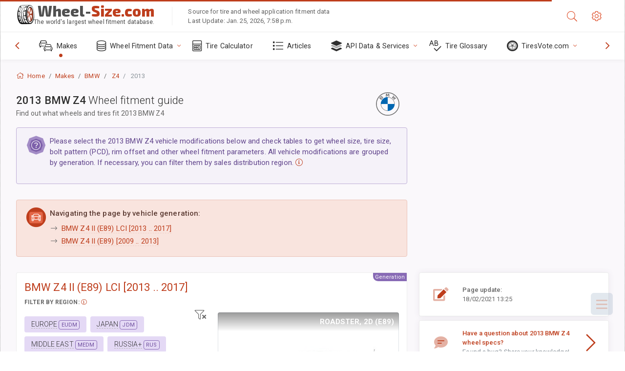

--- FILE ---
content_type: text/html; charset=utf-8
request_url: https://www.wheel-size.com/sublogin/
body_size: 100
content:



<script>window.st = 'i4Xvt7YEYEXHAYyO3p5awHQjG6F7KGIlsWRFMkseA9vw'</script>


--- FILE ---
content_type: text/html; charset=utf-8
request_url: https://www.google.com/recaptcha/api2/aframe
body_size: 267
content:
<!DOCTYPE HTML><html><head><meta http-equiv="content-type" content="text/html; charset=UTF-8"></head><body><script nonce="bnE4R4AUS6swQFi3ylwgyQ">/** Anti-fraud and anti-abuse applications only. See google.com/recaptcha */ try{var clients={'sodar':'https://pagead2.googlesyndication.com/pagead/sodar?'};window.addEventListener("message",function(a){try{if(a.source===window.parent){var b=JSON.parse(a.data);var c=clients[b['id']];if(c){var d=document.createElement('img');d.src=c+b['params']+'&rc='+(localStorage.getItem("rc::a")?sessionStorage.getItem("rc::b"):"");window.document.body.appendChild(d);sessionStorage.setItem("rc::e",parseInt(sessionStorage.getItem("rc::e")||0)+1);localStorage.setItem("rc::h",'1769391609949');}}}catch(b){}});window.parent.postMessage("_grecaptcha_ready", "*");}catch(b){}</script></body></html>